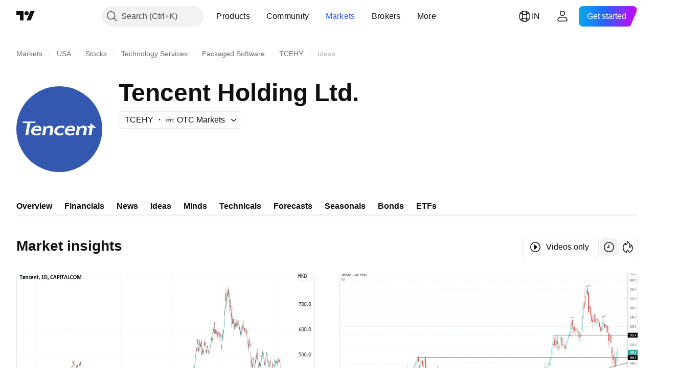

--- FILE ---
content_type: application/javascript; charset=utf-8
request_url: https://static.tradingview.com/static/bundles/symbol_page_ideas_tab.9a56f82882f165482d91.js
body_size: 1396
content:
(self.webpackChunktradingview=self.webpackChunktradingview||[]).push([[62120,22933],{516379:t=>{t.exports={emptyStateIcon:"emptyStateIcon-WtDHy_0G",emptyStateVideoIcon:"emptyStateVideoIcon-WtDHy_0G",emptyStateButton:"emptyStateButton-WtDHy_0G"}},122651:t=>{t.exports={container:"container-SCxmJPkt"}},593343:t=>{t.exports={container:"container-G9xBApnZ"}},514436:(t,e,n)=>{"use strict";n.d(e,{IdeasTabContentEmptyState:()=>s});var a=n(50959),o=n(444372),r=n(97275),c=n(311239),i=n(516379),l=n.n(i);function s(t){const{filters:e}=t;return a.createElement(r.EmptyStateBlock,{iconClass:e.is_video?l().emptyStateVideoIcon:l().emptyStateIcon,title:e.is_video?o.t(null,void 0,n(606110)):o.t(null,void 0,n(241557)),text:o.t(null,void 0,n(408482)),action:a.createElement(c.SquareAnchorButton,{className:l().emptyStateButton,variant:"primary",color:"black",size:"large",href:"/chart/",target:"_blank"},o.t(null,void 0,n(571812)))})}},375787:(t,e,n)=>{"use strict";n.d(e,{PageContent:()=>i});var a=n(50959),o=n(497754),r=n.n(o),c=n(122651);function i(t){const{className:e,children:n,reference:o,...i}=t;return a.createElement("div",{"data-query-type":"media",ref:o,className:r()(c.container,e),...i},n)}},856985:(t,e,n)=>{"use strict";n.d(e,{SymbolPageSection:()=>c});var a=n(50959),o=n(497754),r=n(593343);function c(t){return a.createElement("section",{className:o(r.container,t.className)},t.children)}},435990:(t,e,n)=>{"use strict";n.r(e),n.d(e,{destroySymbolPageTab:()=>S,initSymbolPageTab:()=>y});var a=n(72498),o=n(50959),r=n(444372),c=n(375787),i=n(378528),l=n(856985),s=n(514436);function u(t){const{data:e,context:a,ssrTimeSeconds:u}=t;return o.createElement(c.PageContent,null,o.createElement(l.SymbolPageSection,null,o.createElement(i.IdeasTabContent,{ideas:e.ideas,context:a,titleBlock:{level:"h1",title:r.t(null,void 0,n(196997))||void 0},ssrTimeSeconds:u,emptyStateSlot:t=>o.createElement(s.IdeasTabContentEmptyState,{filters:t.filters})})))}const m=".js-symbol-page-ideas-tab-container";let d=null;function y(){null!==document.querySelector(m)&&(d=(0,a.hydrate)(u,m))}function S(){null!==d&&d()}},72498:(t,e,n)=>{"use strict";n.d(e,{hydrate:()=>i});var a=n(50959),o=n(650151),r=n(402863),c=n(230845);function i(t,e){const n=(0,o.ensureNotNull)(document.querySelector(e)),i=(0,r.getComponentRenderMode)(n);return(0,c.hydrateReactRoot)(a.createElement(t,{...(0,r.getComponentInitData)(n)}),n,i).unmount}},228274:(t,e,n)=>{"use strict";(0,n(435990).initSymbolPageTab)()}},t=>{
t.O(0,[1274,26184,29903,24840,86459,87828,81350,84509,62156,56254,88936,54123,52964,14544,31069,50553,18013,85379,3406,14142,14896,92124,65644,5605,57014,96133,85992,96614,78698,96946,13619,12748,18350,92112,35711,7172,49560,32388,50340,83580,20789,29592,31916,69331,20683,18138,12936,27024,39537,88541,41335,58983,12379,68916,22324,67916,80610,40607,20075,41494,67617,81494,22589,95626,88356,78820,30608,34700,17644,22969,66585,3004,78828,19465,17708,5193,51029,72543,15127,23170,41651,5084,90002,84434,25977,98777,4570,24377,44199,77348,8721,54688,86191,36921,13034,11389,7204,77196,12874,20541,22691,72834,6656,97406,51307,62560,4857,60733,94584,52294,56167,72373,68820,39394,28562,30331,45207,5347,90145,59334,91361,3691,79248,17675,48507,52255,32227,77507,22665,12886,22023,2373,62134,1620,68134,93243,13071,32378,29138,23298,91834,81015,70241,62142],(()=>{return e=228274,t(t.s=e);var e}));t.O()}]);

--- FILE ---
content_type: image/svg+xml
request_url: https://s3-symbol-logo.tradingview.com/tencent.svg
body_size: -48
content:
<!-- by TradingView --><svg width="18" height="18" xmlns="http://www.w3.org/2000/svg"><path fill="#3458B0" d="M0 0h18v18H0z"/><path d="M8.365 6H5.982l.72 1h1.49l-1.193 6.985h2.13L10.324 7h2.658L8.729 4l-.364 2z" fill="#fff"/></svg>

--- FILE ---
content_type: image/svg+xml
request_url: https://s3-symbol-logo.tradingview.com/tencent--big.svg
body_size: 569
content:
<!-- by TradingView --><svg width="56" height="56" xmlns="http://www.w3.org/2000/svg"><path fill="#3458B0" d="M0 0h56v56H0z"/><path d="M48.11 26h-2.052l.807 1h1.04l-.874 4.998h1.821l.876-4.999H52l-3.587-2.897L48.11 26zM12.503 23H4.226L4 24h3.214l-1.347 7.998H7.69L9.036 24h3.24l.227-1zM21.896 25.7c-1.137 0-1.989.472-2.39.95h-.043l-1.603-.95-.005.04c-.059.53-.137 1.236-.257 1.93l-.748 4.328h1.821l.634-3.625c.03-.178.09-.366.169-.494a1.832 1.832 0 011.567-.914c.994 0 1.265.673 1.112 1.557l-.609 3.476h1.822l.641-3.659c.337-1.948-.856-2.64-2.111-2.64zM43.75 25.7c-1.137 0-1.988.472-2.39.95h-.042l-1.604-.95-.005.04c-.058.53-.136 1.236-.257 1.93l-.747 4.328h1.82l.634-3.625c.03-.178.09-.366.169-.494a1.833 1.833 0 011.567-.914c.995 0 1.265.673 1.112 1.557l-.608 3.476h1.821l.641-3.659c.337-1.948-.856-2.64-2.11-2.64z" fill="#fff"/><path fill-rule="evenodd" d="M35.704 25.699c-2.315 0-3.797 1.463-4.091 3.163-.327 1.888.828 3.27 3.165 3.27 1.044 0 2.022-.198 2.815-.64l.247-1.409c-.776.558-1.762.87-2.599.87-1.12 0-2.019-.45-1.957-1.48l.032-.473h4.908c.023-.092.045-.195.065-.306.232-1.349-.245-2.995-2.585-2.995zM33.58 28h3.098c.018-.555-.226-1.238-1.271-1.238-.971 0-1.563.654-1.827 1.238z" fill="#fff"/><path d="M24.772 28.835c-.33 1.912 1.003 3.296 3.26 3.296.897 0 1.969-.26 2.375-.41l.294-1.647c-.633.683-1.49.825-2.1.825-1.24 0-2.178-.725-1.96-1.987.19-1.13 1.255-1.997 2.644-1.997.565 0 1.333.19 1.816.829l.283-1.675a5.143 5.143 0 00-1.947-.366c-2.533 0-4.346 1.288-4.665 3.132z" fill="#fff"/><path fill-rule="evenodd" d="M13.738 25.699c-2.315 0-3.797 1.463-4.092 3.163-.326 1.888.83 3.27 3.166 3.27 1.044 0 2.022-.198 2.815-.64l.247-1.409c-.776.558-1.762.87-2.599.87-1.12 0-2.02-.45-1.957-1.48L11.35 29h4.908c.023-.092.045-.195.065-.306.232-1.349-.245-2.995-2.585-2.995zM11.614 28h3.097c.02-.555-.225-1.238-1.27-1.238-.971 0-1.563.654-1.827 1.238z" fill="#fff"/></svg>